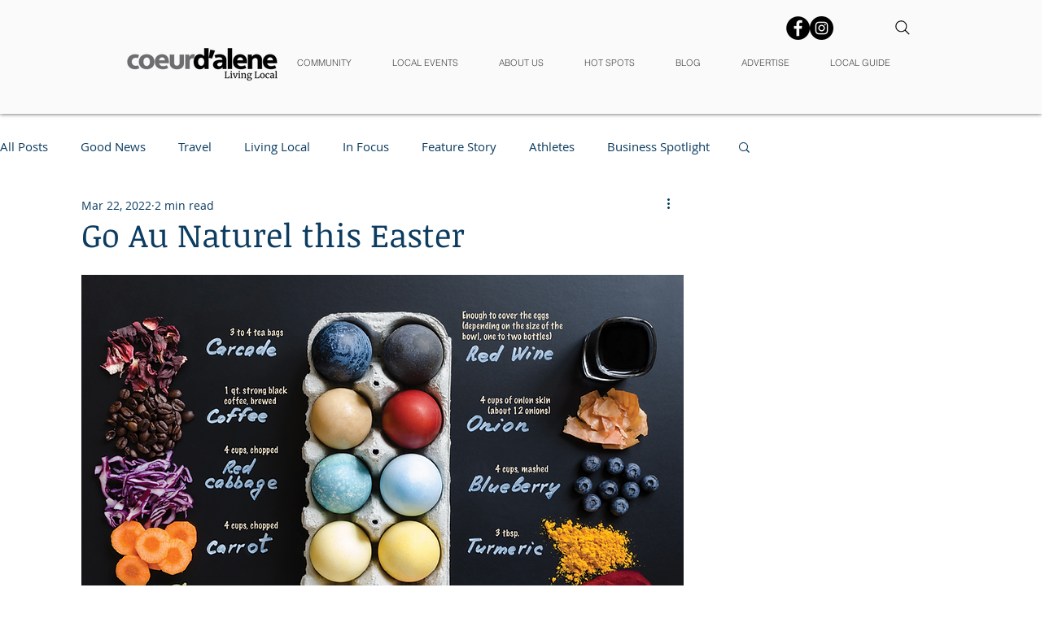

--- FILE ---
content_type: text/plain; charset=utf-8
request_url: https://knowledgetags.yextpages.net/embed?key=VnZlVDBP49MQrhHADVPwJnFRD1p6IxBV3qcQ6ucG5l5fnbf9wu81kwfue1Px5KAk&account_id=1811359&entity_id=7906585755490935299&locale=en&v=20210504
body_size: 264
content:
console.error(JSON.stringify([{"code":2246,"message":"Entity not found: 7906585755490935299","name":"ENTITY_NOT_FOUND_404","type":"FATAL_ERROR"}]));